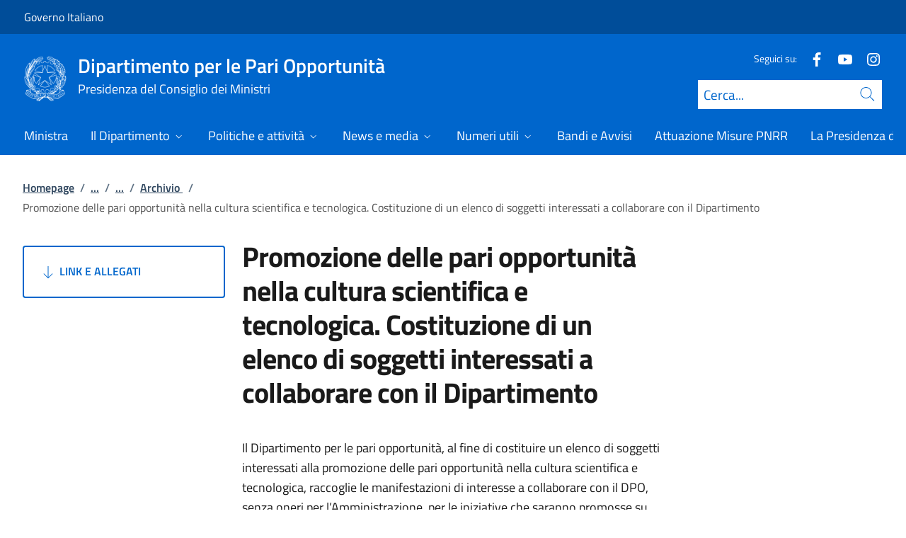

--- FILE ---
content_type: text/html; charset=utf-8
request_url: https://www.pariopportunita.gov.it/it/news-e-media/news/archivio/promozione-delle-pari-opportunita-nella-cultura-scientifica-e-tecnologica-costituzione-di-un-elenco/
body_size: 14117
content:



<!DOCTYPE html>
<html lang="it">
    <head>
        <title>Promozione delle pari opportunit&#xE0; nella cultura scientifica e tecnologica. Costituzione di un elenco di soggetti interessati a collaborare con il Dipartimento</title>
        <meta charset="utf-8">
        <meta http-equiv="x-ua-compatible" content="ie=edge">
        <meta name="viewport" content="width=device-width, initial-scale=1">
        <meta name="description" content="">
        <link rel="canonical" href="https://www.pariopportunita.gov.it/it/news-e-media/news/archivio/promozione-delle-pari-opportunita-nella-cultura-scientifica-e-tecnologica-costituzione-di-un-elenco/" />
        <meta property="og:type" content="article" />
        <meta property="og:url" content="https://www.pariopportunita.gov.it/it/news-e-media/news/archivio/promozione-delle-pari-opportunita-nella-cultura-scientifica-e-tecnologica-costituzione-di-un-elenco/" />
        <meta property="og:title" content="Promozione delle pari opportunit&#xE0; nella cultura scientifica e tecnologica. Costituzione di un elenco di soggetti interessati a collaborare con il Dipartimento" />
        <meta property="og:site_name" content="Dipartimento per le Pari Opportunit&#xE0;" />
        <meta property="og:updated_time" content="2025-06-06T11:37:08.277Z" />
        <meta name="twitter:card" content="summary" />
        <meta name="twitter:url" content="https://www.pariopportunita.gov.it/it/news-e-media/news/archivio/promozione-delle-pari-opportunita-nella-cultura-scientifica-e-tecnologica-costituzione-di-un-elenco/" />
        <meta name="twitter:title" content="Promozione delle pari opportunit&#xE0; nella cultura scientifica e tecnologica. Costituzione di un elenco di soggetti interessati a collaborare con il Dipartimento" />
            <link rel="icon" href="https://www.pariopportunita.gov.it/media/1190/favicon-96x96.png">
        
        <script src="/sb/registered-js-bundle.js.v639041368912489426"></script>
        <link href="/sb/registered-css-bundle.css.v639041368912489426" rel="stylesheet" />

            <!-- Matomo -->
            <script type="text/plain" data-cookiecategory="analytics">
                var _paq = window._paq = window._paq || [];
                /* tracker methods like "setCustomDimension" should be called before "trackPageView" */
                //_paq.push(["setCookieDomain", "*.www.dominio.it"]);
                //_paq.push(["setDomains", ["*.www.dominio.it"]]);
                _paq.push(['trackPageView']);
                _paq.push(['enableLinkTracking']);
                (function () {
                var u = "https://dmlws-analytics.sogei.it/piwik/";
                _paq.push(['setTrackerUrl', u + 'matomo.php']);
                _paq.push(['setSiteId', '76']);
                _paq.push(['addTracker', 'https://ingestion.webanalytics.italia.it/matomo.php', '41660']);
                var d = document, g = d.createElement('script'), s = d.getElementsByTagName('script')[0];
                g.type = 'text/javascript'; g.async = true; g.src = u + 'matomo.js'; s.parentNode.insertBefore(g, s);
                })();
            </script>
            <noscript><p><img src="https://dmlws-analytics.sogei.it/piwik/matomo.php?idsite=76&amp;rec=1" style="border:0;" alt="" /></p></noscript>
            <!-- End Matomo Code -->

    </head>

    <body>
         

<div class="skiplinks">
    <a class="visually-hidden-focusable" href="#main">Vai al contenuto</a>
    <a class="visually-hidden-focusable" href="#menu">Vai alla navigazione del sito</a>
</div>
         


<!-- PRIMO HEADER -->
<div class="it-header-slim-wrapper notprint" style="background-color:#004d99 !important">
    <div class="container-fluid px-0 px-lg-2 px-xl-3">
        <div class="col-12">
            <div class="it-header-slim-wrapper-content">
                <span class="d-flex">
                        <a class="d-lg-block navbar-brand" href="https://www.governo.it/" style="font-size: 1em">Governo Italiano</a>
                </span>
                

            </div>
        </div>
    </div>
</div>


<header class="it-header-wrapper position-sticky notprint" style="top:0;z-index:1040">
    <div class="it-nav-wrapper">
        <!-- SECONDO HEADER -->
        <div class="it-header-center-wrapper">
            <div class="container-fluid px-0 px-lg-2 px-xl-3">
                <div class="col-12">
                    <div class="it-header-center-content-wrapper">
                        <div class="it-brand-wrapper ms-2 ms-lg-0">
                            <a href="/it/">
                                <img src="/media/1037/logo.png" class="main-header-logo" alt="">
                                <img src="/media/1037/logo.png" class="mobile-header-logo" alt="">
                                <div class="it-brand-text" aria-label="Dipartimento per le Pari Opportunit&#xE0;" role="contentinfo">
                                        <div class="it-brand-title">Dipartimento per le Pari Opportunit&#xE0;</div>
                                        <div class="it-brand-tagline d-none d-md-block lh-lg" style="font-size: 18px;">Presidenza del Consiglio dei Ministri</div>

                                </div>
                            </a>
                        </div>
                        <div class="it-right-zone d-flex flex-column align-items-end">
                            <div class="it-socials d-flex mb-lg-3 mb-md-1">
                                

    <span>
        Seguici su:
    </span>
<ul class="">
        <li class="">
            <a class="" href="https://www.facebook.com/DipartimentoPariOpportunita/" aria-label="Facebook" target="_blank" title="Seguici su Facebook">
                <svg role="presentation" class="icon "><use href="/css/bootstrap-italia/svg/sprites.svg#it-facebook"></use></svg>
            </a>
        </li>
        <li class="">
            <a class="" href="https://www.youtube.com/channel/UC31kPl9605EIrlo8pRKLBvA" aria-label="Youtube" target="_blank" title="Seguici su Youtube">
                <svg role="presentation" class="icon "><use href="/css/bootstrap-italia/svg/sprites.svg#it-youtube"></use></svg>
            </a>
        </li>
        <li class="">
            <a class="" href="https://www.instagram.com/pariopportunita_gov/" aria-label="Instagram" target="_blank" title="Seguici su Instagram">
                <svg role="presentation" class="icon "><use href="/css/bootstrap-italia/svg/sprites.svg#it-instagram"></use></svg>
            </a>
        </li>

</ul>


                            </div>
                                <form id="search" action="/it/search/" method="GET" role="search">
                                    <div class="it-search-wrapper">
                                        <label for="searchInput" class="visually-hidden">Cerca</label>
                                        <input id="searchInput" oninput="enableSearch(this.id)" type="text" class="border-bottom-0 searchbar" placeholder="Cerca..." required name="cerca" id="closedMobileSearch" style="height:41px">
                                        <a class="search-link squared-icon searchbar a-disabled" aria-label="Cerca" href="#" role="button" onclick="document.getElementById('search').submit();" style="height:41px">
                                            <svg role="presentation" id="searchIcon" class="icon icon-blue">
                                                <use href="/css/bootstrap-italia/svg/sprites.svg#it-search"></use>
                                            </svg>
                                        </a>
                                        <svg role="presentation" id="closedSearchbarSvg" role="presentation" class="icon icon-sm icon-white" onclick="showSearchBar()">
                                            <use href="/css/bootstrap-italia/svg/sprites.svg#it-search"></use>
                                        </svg>

                                        <svg role="presentation" id="openedSearchbarSvg" role="presentation" class="d-none" onclick="showSearchBar()" xmlns="http://www.w3.org/2000/svg" xmlns:xlink="http://www.w3.org/1999/xlink" width="20px" height="20px" viewBox="0 0 20 20" version="1.1">
                                            <path style=" stroke:none;fill-rule:nonzero;fill:rgb(100%,100%,100%);fill-opacity:1;" d="M 10.945312 10 L 20 18.917969 L 18.917969 20 L 10 10.945312 L 1.082031 20 L 0 18.917969 L 9.054688 10 L 0 1.082031 L 1.082031 0 L 10 9.054688 L 18.917969 0 L 20 1.082031 Z M 10.945312 10 " />
                                        </svg>
                                    </div>
                                    <input type="submit" hidden />
                                </form>
                        </div>
                    </div>
                </div>
            </div>
        </div>

        <!-- TERZO HEADER -->
        <div class="it-header-navbar-wrapper">
            <div class="container-fluid px-0">
                <div class="col-12">
                    

<nav class="navbar navbar-expand-lg has-megamenu" aria-label="Menu principale">
    <button type="button" aria-label="Mostra/Nascondi menu" class="p-0 border-0 bg-transparent d-lg-none" aria-controls="menu" aria-expanded="false" data-bs-toggle="navbarcollapsible" data-bs-target="#navbar-E">
        <span>
            <svg role="presentation" role="img" aria-label="icona burger menu" class="icon icon-white"><use href="/css/bootstrap-italia/svg/sprites.svg#it-burger"></use></svg>
        </span>
    </button>
    <div class="navbar-collapsable" id="navbar-E">
        <div class="overlay fade"></div>
        <div class="close-div">
            <button type="button" aria-label="Chiudi il menu" class="btn close-menu">
                <span><svg role="presentation" role="img" class="icon"><use href="/css/bootstrap-italia/svg/sprites.svg#it-close-big"></use></svg></span>
            </button>
        </div>
        <div class="menu-wrapper justify-content-lg-between align-items-lg-baseline">
            <ul id="mainMenu" class="navbar-nav w-100 ">
                


            <li class="nav-item dropdown megamenu">
                <a href="/it/ministra/" class="nav-link dropdown-toggle px-lg-2 px-xl-3 lh-sm" >
                    <span>Ministra</span>
                </a>
            </li>
            <li class="nav-item dropdown megamenu">
                <a href="/it/dipartimento/" class="nav-link dropdown-toggle px-lg-2 px-xl-3 lh-sm"  type=button data-bs-toggle=dropdown aria-expanded=false aria-haspopup=true>
                    <span>Il Dipartimento</span>
                        <svg role="presentation" role="img" class="icon icon-xs ms-1" role="img" aria-label="Espandi"><use href="/css/bootstrap-italia/svg/sprites.svg#it-expand"></use></svg>
                </a>
                    <div class="dropdown-menu shadow-lg" role="region" aria-label="menu dropdown">
                        <div class="megamenu pb-5 pt-3 py-lg-0">
                            <div class="row">
                                <div class="col-12">
                                    
                                    <div class="row">
                                                <div class="col-lg-3">
                                                    <div class="link-list-wrapper">
                                                        <ul class="link-list mb-3 mb-lg-0 arrowlinks">
                                                            <li>
                                                                <a class="list-item dropdown-item align-items-start" href="/it/dipartimento/competenze/">
                                                                    <span class="fw-semibold">Competenze</span>
                                                                </a>
                                                            </li>
                                                        </ul>
                                                    </div>
                                                </div>
                                                <div class="col-lg-3">
                                                    <div class="link-list-wrapper">
                                                        <ul class="link-list mb-3 mb-lg-0 arrowlinks">
                                                            <li>
                                                                <a class="list-item dropdown-item align-items-start" href="/it/dipartimento/organizzazione/">
                                                                    <span class="fw-semibold">Organizzazione</span>
                                                                </a>
                                                            </li>
                                                        </ul>
                                                    </div>
                                                </div>
                                                <div class="col-lg-3">
                                                    <div class="link-list-wrapper">
                                                        <ul class="link-list mb-3 mb-lg-0 arrowlinks">
                                                            <li>
                                                                <a class="list-item dropdown-item align-items-start" href="/it/dipartimento/contatti/">
                                                                    <span class="fw-semibold">Contatti</span>
                                                                </a>
                                                            </li>
                                                        </ul>
                                                    </div>
                                                </div>
                                    </div>
                                </div>
                            </div>
                        </div>
                    </div>
            </li>
            <li class="nav-item dropdown megamenu">
                <a href="/it/politiche-e-attivita/" class="nav-link dropdown-toggle px-lg-2 px-xl-3 lh-sm"  type=button data-bs-toggle=dropdown aria-expanded=false aria-haspopup=true>
                    <span>Politiche e attivit&#xE0;</span>
                        <svg role="presentation" role="img" class="icon icon-xs ms-1" role="img" aria-label="Espandi"><use href="/css/bootstrap-italia/svg/sprites.svg#it-expand"></use></svg>
                </a>
                    <div class="dropdown-menu shadow-lg" role="region" aria-label="menu dropdown">
                        <div class="megamenu pb-5 pt-3 py-lg-0">
                            <div class="row">
                                <div class="col-12">
                                    
                                    <div class="row">
                                                <div class="col-lg-3">
                                                    <div class="link-list-wrapper">
                                                        <ul class="link-list mb-3 mb-lg-0 arrowlinks">
                                                            <li>
                                                                <a class="list-item dropdown-item align-items-start" href="/it/politiche-e-attivita/parita-di-genere-ed-empowerment-femminile/">
                                                                    <span class="fw-semibold">Parit&#xE0; di genere ed empowerment femminile </span>
                                                                </a>
                                                            </li>
                                                        </ul>
                                                    </div>
                                                </div>
                                                <div class="col-lg-3">
                                                    <div class="link-list-wrapper">
                                                        <ul class="link-list mb-3 mb-lg-0 arrowlinks">
                                                            <li>
                                                                <a class="list-item dropdown-item align-items-start" href="/it/politiche-e-attivita/violenza-di-genere/">
                                                                    <span class="fw-semibold">Violenza di genere</span>
                                                                </a>
                                                            </li>
                                                        </ul>
                                                    </div>
                                                </div>
                                                <div class="col-lg-3">
                                                    <div class="link-list-wrapper">
                                                        <ul class="link-list mb-3 mb-lg-0 arrowlinks">
                                                            <li>
                                                                <a class="list-item dropdown-item align-items-start" href="/it/politiche-e-attivita/tratta-degli-esseri-umani-e-grave-sfruttamento/">
                                                                    <span class="fw-semibold">Tratta degli esseri umani e grave sfruttamento</span>
                                                                </a>
                                                            </li>
                                                        </ul>
                                                    </div>
                                                </div>
                                                <div class="col-lg-3">
                                                    <div class="link-list-wrapper">
                                                        <ul class="link-list mb-3 mb-lg-0 arrowlinks">
                                                            <li>
                                                                <a class="list-item dropdown-item align-items-start" href="/it/politiche-e-attivita/mutilazioni-genitali-femminili-e-matrimoni-forzati/">
                                                                    <span class="fw-semibold">Mutilazioni genitali femminili e matrimoni forzati</span>
                                                                </a>
                                                            </li>
                                                        </ul>
                                                    </div>
                                                </div>
                                                <div class="col-lg-3">
                                                    <div class="link-list-wrapper">
                                                        <ul class="link-list mb-3 mb-lg-0 arrowlinks">
                                                            <li>
                                                                <a class="list-item dropdown-item align-items-start" href="/it/politiche-e-attivita/attivita-internazionali-ed-europee/">
                                                                    <span class="fw-semibold">Attivit&#xE0; internazionali ed europee </span>
                                                                </a>
                                                            </li>
                                                        </ul>
                                                    </div>
                                                </div>
                                                <div class="col-lg-3">
                                                    <div class="link-list-wrapper">
                                                        <ul class="link-list mb-3 mb-lg-0 arrowlinks">
                                                            <li>
                                                                <a class="list-item dropdown-item align-items-start" href="/it/dipartimento/organizzazione/ufficio-per-la-promozione-della-parita-di-trattamento-e-la-rimozione-delle-discriminazioni-fondate-sulla-razza-e-sullorigine-etnica/">
                                                                    <span class="fw-semibold">Politiche contro le discriminazioni</span>
                                                                </a>
                                                            </li>
                                                        </ul>
                                                    </div>
                                                </div>
                                                <div class="col-lg-3">
                                                    <div class="link-list-wrapper">
                                                        <ul class="link-list mb-3 mb-lg-0 arrowlinks">
                                                            <li>
                                                                <a class="list-item dropdown-item align-items-start" href="/it/politiche-e-attivita/riqualificazione-sociale-e-culturale-delle-aree-urbane-degradate/">
                                                                    <span class="fw-semibold">Riqualificazione sociale e culturale delle aree urbane degradate </span>
                                                                </a>
                                                            </li>
                                                        </ul>
                                                    </div>
                                                </div>
                                                <div class="col-lg-3">
                                                    <div class="link-list-wrapper">
                                                        <ul class="link-list mb-3 mb-lg-0 arrowlinks">
                                                            <li>
                                                                <a class="list-item dropdown-item align-items-start" href="/it/attuazione-misure-pnrr/pnrr-e-parita-di-genere/">
                                                                    <span class="fw-semibold">La certificazione della parit&#xE0; di genere - PNRR</span>
                                                                </a>
                                                            </li>
                                                        </ul>
                                                    </div>
                                                </div>
                                    </div>
                                </div>
                            </div>
                        </div>
                    </div>
            </li>
            <li class="nav-item dropdown megamenu">
                <a href="/it/news-e-media/" class="nav-link dropdown-toggle px-lg-2 px-xl-3 lh-sm"  type=button data-bs-toggle=dropdown aria-expanded=false aria-haspopup=true>
                    <span>News e media</span>
                        <svg role="presentation" role="img" class="icon icon-xs ms-1" role="img" aria-label="Espandi"><use href="/css/bootstrap-italia/svg/sprites.svg#it-expand"></use></svg>
                </a>
                    <div class="dropdown-menu shadow-lg" role="region" aria-label="menu dropdown">
                        <div class="megamenu pb-5 pt-3 py-lg-0">
                            <div class="row">
                                <div class="col-12">
                                    
                                    <div class="row">
                                                <div class="col-lg-3">
                                                    <div class="link-list-wrapper">
                                                        <ul class="link-list mb-3 mb-lg-0 arrowlinks">
                                                            <li>
                                                                <a class="list-item dropdown-item align-items-start" href="/it/news-e-media/news/">
                                                                    <span class="fw-semibold">News</span>
                                                                </a>
                                                            </li>
                                                        </ul>
                                                    </div>
                                                </div>
                                                <div class="col-lg-3">
                                                    <div class="link-list-wrapper">
                                                        <ul class="link-list mb-3 mb-lg-0 arrowlinks">
                                                            <li>
                                                                <a class="list-item dropdown-item align-items-start" href="/it/news-e-media/media-e-campagne/">
                                                                    <span class="fw-semibold">Media e campagne</span>
                                                                </a>
                                                            </li>
                                                        </ul>
                                                    </div>
                                                </div>
                                    </div>
                                </div>
                            </div>
                        </div>
                    </div>
            </li>
            <li class="nav-item dropdown megamenu">
                <a href="/it/numeri-utili/" class="nav-link dropdown-toggle px-lg-2 px-xl-3 lh-sm"  type=button data-bs-toggle=dropdown aria-expanded=false aria-haspopup=true>
                    <span>Numeri utili</span>
                        <svg role="presentation" role="img" class="icon icon-xs ms-1" role="img" aria-label="Espandi"><use href="/css/bootstrap-italia/svg/sprites.svg#it-expand"></use></svg>
                </a>
                    <div class="dropdown-menu shadow-lg" role="region" aria-label="menu dropdown">
                        <div class="megamenu pb-5 pt-3 py-lg-0">
                            <div class="row">
                                <div class="col-12">
                                    
                                    <div class="row">
                                                <div class="col-lg-3">
                                                    <div class="link-list-wrapper">
                                                        <ul class="link-list mb-3 mb-lg-0 arrowlinks">
                                                            <li>
                                                                <a class="list-item dropdown-item align-items-start" href="/it/numeri-utili/1522-numero-antiviolenza-e-antistalking/">
                                                                    <span class="fw-semibold">1522 -  Numero Antiviolenza e Antistalking</span>
                                                                </a>
                                                            </li>
                                                        </ul>
                                                    </div>
                                                </div>
                                                <div class="col-lg-3">
                                                    <div class="link-list-wrapper">
                                                        <ul class="link-list mb-3 mb-lg-0 arrowlinks">
                                                            <li>
                                                                <a class="list-item dropdown-item align-items-start" href="/it/numeri-utili/800-290-290-numero-verde-antitratta/">
                                                                    <span class="fw-semibold">800 290 290 - Numero Verde Antitratta</span>
                                                                </a>
                                                            </li>
                                                        </ul>
                                                    </div>
                                                </div>
                                                <div class="col-lg-3">
                                                    <div class="link-list-wrapper">
                                                        <ul class="link-list mb-3 mb-lg-0 arrowlinks">
                                                            <li>
                                                                <a class="list-item dropdown-item align-items-start" href="/it/numeri-utili/800-90-10-10-numero-verde-antidiscriminazione/">
                                                                    <span class="fw-semibold">800 90 10 10 - Numero Verde Antidiscriminazione</span>
                                                                </a>
                                                            </li>
                                                        </ul>
                                                    </div>
                                                </div>
                                    </div>
                                </div>
                            </div>
                        </div>
                    </div>
            </li>
            <li class="nav-item dropdown megamenu">
                <a href="https://www.pariopportunita.gov.it/it/news-e-media/news/?c=39da032a-22db-4b74-a6d1-47169edb48f1" class="nav-link dropdown-toggle px-lg-2 px-xl-3 lh-sm" >
                    <span>Bandi e Avvisi</span>
                </a>
            </li>
            <li class="nav-item dropdown megamenu">
                <a href="/it/attuazione-misure-pnrr/" class="nav-link dropdown-toggle px-lg-2 px-xl-3 lh-sm" >
                    <span>Attuazione Misure PNRR</span>
                </a>
            </li>
            <li class="nav-item dropdown megamenu">
                <a href="/it/presidenza-del-g7-2024/" class="nav-link dropdown-toggle px-lg-2 px-xl-3 lh-sm" >
                    <span>La Presidenza del G7 2024</span>
                </a>
            </li>

            </ul>
        </div>
    </div>
</nav>
                </div>
            </div>
        </div>
    </div>
        <form id="search-mobile" action="/it/search/" method="GET">
            <div id="searchbarMobileContainer" class="d-flex container-fluid bg-primary border-bottom-0 padding-search-mobile pt-1 pb-2 d-none">
                <label for="openedMobileSearch" class="visually-hidden">Cerca</label>
                <input oninput="enableSearch(this.id)" name="cerca" id="openedMobileSearch" class="border-bottom-0 bg-white" type="search" placeholder="Cerca">
                <a class="search-link squared-icon-mobile bg-white a-disabled" aria-label="Cerca" href="#" onclick="document.getElementById('search-mobile').submit();">
                    <svg role="presentation" id="searchIconMobile" class="icon icon-sm icon-blue">
                        <use href="/css/bootstrap-italia/svg/sprites.svg#it-search"></use>
                    </svg>
                </a>
            </div>
            <input type="submit" hidden />
        </form>
</header>
<div class="it-header-center-wrapper bg-white d-none printvisible">
    <div class="container-fluid px-0 px-lg-2 px-xl-3">
        <div class="row">
            <div class="col-12">
                <div class="it-header-center-content-wrapper">
                    <div class="it-brand-wrapper">
                        <a href="/it/">
                            <img class="print-logo icon " alt="">
                            <div class="it-brand-text">
                                <div class="it-brand-title text-primary">Dipartimento per le Pari Opportunit&#xE0;</div>
                                    <div class="it-brand-tagline d-none d-md-block text-primary" style="line-height:2em">Presidenza del Consiglio dei Ministri</div>

                            </div>
                        </a>
                    </div>
                </div>
            </div>
        </div>
    </div>
</div>

<script>

    function showSearchBar() {
        $("#searchbarMobileContainer").toggleClass("d-none");
        $("#closedSearchbarSvg").toggleClass("d-none");
        $("#openedSearchbarSvg").toggleClass("d-none");
    }

    function enableSearch(id) {
        let tagId = "#" + id;
        let selector = $(`${tagId}`);

        if (selector.val() != "") {
            $(`${tagId} + a`).removeClass("a-disabled")
        }
        else {
            $(`${tagId} + a`).addClass("a-disabled")
        }
    }

    $(document).ready(function () {
        if (window.innerWidth > 768)
            enableSearch("searchInput");
        else
            enableSearch("openedMobileSearch");
    });

</script>
    

        <div id="main">
            

<div class="mx-3 mx-lg-4 px-lg-1 px-1 px-xl-2">
    <div class="col-md-12">
        

<div class="container-xxxl">

<nav class="breadcrumb-container" role="navigation">
        <ol class="breadcrumb mt-4 mb-4">
                    <li class="breadcrumb-item"><a href="/it/" aria-label="Vai alla pagina:: Homepage">Homepage</a><span class="separator">/</span></li>
                    <li class="breadcrumb-item">
                        <a href="/it/news-e-media/" class="breadcrumb-expander" data-name="News e media">...</a><span class="separator">/</span>
                    </li>
                    <li class="breadcrumb-item">
                        <a href="/it/news-e-media/news/" class="breadcrumb-expander" data-name="News">...</a><span class="separator">/</span>
                    </li>
                    <li class="breadcrumb-item"><a href="/it/news-e-media/news/archivio/?tab=fc197cd2-e53f-48dd-9677-e42bd83b0e7e" aria-label="Vai alla pagina:: Archivio ">Archivio </a><span class="separator">/</span></li>
            <li class="breadcrumb-item active" aria-current="page">Promozione delle pari opportunit&#xE0; nella cultura scientifica e tecnologica. Costituzione di un elenco di soggetti interessati a collaborare con il Dipartimento</li>
        </ol>
    </nav>
</div>



    </div>
    <div class="row">
        <div class="col-md-3">
            <div class="inThisPageContainer">
                


<script>
    function setOffsetGapDiv() {
        let windowWidth = $(window).width();
        let offsetGap = 0;

        if (windowWidth < 992)
            offsetGap = 100;
        else
            offsetGap = 210;

        return offsetGap;
    }

    function changeScrollPadding(navscroll) {
        let windowWidth = $(window).width();

        if (windowWidth < 992)
            navscroll.setScrollPadding(setOffsetGapDiv());
        else
            navscroll.setScrollPadding(setOffsetGapDiv());
    }

    function scrollToDiv(idDiv) {
        let selector = "#" + idDiv;
        let offset = $(selector).offset();
        let scrollto = offset.top - setOffsetGapDiv();
        window.scrollTo({
            top: scrollto + 20,
            behavior: 'smooth'
        });
    }

    $(document).ready(function () {
        var navscrollElement = document.querySelector('#sideNavLinks');
        var navscroll = new bootstrap.NavScroll(navscrollElement);

        changeScrollPadding(navscroll);

        //#region codice necessario solo per debug
        $(window).on("resize", function () {
            changeScrollPadding(navscroll);
        });
        //#endregion
    });
</script>
                    <a href="#usefulLinks" type="button" class="btn btn-outline-primary w-100 py-4 text-start linkGoDown mt-2 text-uppercase">
                        <svg role="presentation" class="icon icon-sm icon-primary right"><use href="/css/bootstrap-italia/svg/sprites.svg#it-arrow-down"></use></svg>
                        Link e Allegati
                    </a>
            </div>
        </div>
        <div class="col-md-6 md-max-width-700">
            <div>
                <h1 class="word-break">
                    Promozione delle pari opportunit&#xE0; nella cultura scientifica e tecnologica. Costituzione di un elenco di soggetti interessati a collaborare con il Dipartimento
                </h1>
                <div class="d-flex mt-3">
                </div>

            </div>
            <div class="row my-4">
                <div id="main-page" class="col-md-12 it-page-sections-container word-break">

<p>Il Dipartimento per le pari opportunità, al fine di costituire un elenco di soggetti interessati alla promozione delle pari opportunità nella cultura scientifica e tecnologica, raccoglie le manifestazioni di interesse a collaborare con il DPO, senza oneri per l’Amministrazione, per le iniziative che saranno promosse su tutto il territorio nazionale.</p>
<p>Gli enti pubblici e privati – comprese Università e enti di ricerca, associazioni, imprese e fondazioni – interessati potranno rispondere al presente Avviso tramite il modello allegato.</p>                </div>
            </div>
        </div>
        <div class="col-md-3">
            <div class="">
                



<script type="text/javascript">
    function Copy() {
        var copyText = "https://www.pariopportunita.gov.it/it/news-e-media/news/archivio/promozione-delle-pari-opportunita-nella-cultura-scientifica-e-tecnologica-costituzione-di-un-elenco/";
        navigator.clipboard.writeText(copyText);
    }
</script>



            </div>
        </div>

    </div>
</div>


    <div id="usefulLinks" style="background-color:#f3f7fc;" class="scrolling-margin">
        <div class="mx-2 my-4 my-xl-5 px-2 mx-xl-3 px-xl-3 mx-lg-3 px-lg-2 pb-5">
            <span class="text-black fw-bold pt-4 fs-4 d-block">
                Link e Allegati
            </span>

                <div class="row">
                        <div class="col-md-3 pb-4">
                            <div class="bg-darkblue my-3 h-100 text-break">
                                <div class="card-body p-4 d-flex flex-column justify-content-between h-100">
                                    <span class="text-light fs-5 me-4 lh-base d-block fw-semibold">
                                        Avviso di manifestazione di interesse
                                    </span>
                                        <a class="text-decoration-none underlinedLink" href="/media/1591/511avv-1.pdf" target=&#x27;_blank&#x27; aria-label="Download Avviso di manifestazione di interesse" title="Download Avviso di manifestazione di interesse">
                                            <div class="text-light fw-semibold fs-6">
                                                <div class="card-title d-flex">
                                                        <svg role="presentation" class="icon icon-sm icon-white me-1">
                                                            <use href="/css/bootstrap-italia/svg/sprites.svg#it-download"></use>
                                                        </svg>
                                                        <span>SCARICA</span>
                                                </div>
                                            </div>
                                        </a>

                                </div>
                            </div>
                        </div>
                        <div class="col-md-3 pb-4">
                            <div class="bg-darkblue my-3 h-100 text-break">
                                <div class="card-body p-4 d-flex flex-column justify-content-between h-100">
                                    <span class="text-light fs-5 me-4 lh-base d-block fw-semibold">
                                        Modulo per la manifestazione di interesse
                                    </span>
                                        <a class="text-decoration-none underlinedLink" href="/media/1592/512-modulo-manifestazione-interesse-stem.pdf" target=&#x27;_blank&#x27; aria-label="Download Modulo per la manifestazione di interesse" title="Download Modulo per la manifestazione di interesse">
                                            <div class="text-light fw-semibold fs-6">
                                                <div class="card-title d-flex">
                                                        <svg role="presentation" class="icon icon-sm icon-white me-1">
                                                            <use href="/css/bootstrap-italia/svg/sprites.svg#it-download"></use>
                                                        </svg>
                                                        <span>SCARICA</span>
                                                </div>
                                            </div>
                                        </a>

                                </div>
                            </div>
                        </div>
                        <div class="col-md-3 pb-4">
                            <div class="bg-darkblue my-3 h-100 text-break">
                                <div class="card-body p-4 d-flex flex-column justify-content-between h-100">
                                    <span class="text-light fs-5 me-4 lh-base d-block fw-semibold">
                                        Elenco degli enti partner (Aggiornato al 10/07/2017)
                                    </span>
                                        <a class="text-decoration-none underlinedLink" href="/media/1593/513-modulo-manifestazione.docx" target=&#x27;_blank&#x27; aria-label="Download Elenco degli enti partner (Aggiornato al 10/07/2017)" title="Download Elenco degli enti partner (Aggiornato al 10/07/2017)">
                                            <div class="text-light fw-semibold fs-6">
                                                <div class="card-title d-flex">
                                                        <svg role="presentation" class="icon icon-sm icon-white me-1">
                                                            <use href="/css/bootstrap-italia/svg/sprites.svg#it-download"></use>
                                                        </svg>
                                                        <span>SCARICA</span>
                                                </div>
                                            </div>
                                        </a>

                                </div>
                            </div>
                        </div>
                </div>
        </div>
    </div>


<script>
    $("#main-page h2").addClass("it-page-section");

    $('#main-page a').each(function(){
        let id = $(this).attr('href');

        if (id && id.startsWith('#')) {
            id = id.substring(1);
            $(this).attr('onclick', `scrollToDiv('${id}')`);
            $(this).removeAttr('href');
            $(this).addClass('btn-link');
            $(this).css('cursor', 'pointer');
        }
    });

    $(".overflow-md-x:has(> table:not(.table-responsive))").addClass("table-responsive");
</script>
        </div>
        
<footer class="it-footer notprint">
    <div class="it-footer-main bg-dark" style="background-color:#003366 !important">
        <div class="container-fluid">
            <div class="row">
                <section>
                    <div class="row clearfix">
                        <div class="col-sm-12">
                            <div class="it-brand-wrapper pb-0">
                                <a href="/it/" data-focus-mouse="false">
                                        <img src="/media/1037/logo.png" class="icon" alt="Logo.png" />
                                    <div>
                                        <span class="footer-it-brand-title">Dipartimento per le Pari Opportunit&#xE0;</span>
                                            <div class="it-brand-tagline d-none d-md-block lh-lg" style="font-size: 18px;">Presidenza del Consiglio dei Ministri</div>
                                    </div>

                                </a>
                            </div>
                        </div>
                    </div>
                </section>
                    <section class="py-4 border-secondary border-bottom">
                        <div class="row">


                                            <div class="col-xl-3 col-lg-6 pb-2">
                                                    <span class="fs-5 pb-3 d-block text-uppercase fw-semibold" role="heading">Sede</span>

                                                    <div class="contactBoxTextFooter">
                                                        <p>Largo Chigi, 19</p>
<p>00187 Roma - Italia</p>
                                                    </div>
                                            </div>
                                            <div class="col-xl-3 col-lg-6 pb-2">
                                                    <span class="fs-5 pb-3 d-block text-uppercase fw-semibold" role="heading">Recapiti telefonici</span>

                                                    <div class="contactBoxTextFooter">
                                                        <p>URP: 06 6779 2612<br>&nbsp; &nbsp; &nbsp; &nbsp; &nbsp; 06 6779 2615</p>
                                                    </div>
                                            </div>
                                            <div class="col-xl-3 col-lg-6 pb-2">
                                                    <span class="fs-5 pb-3 d-block text-uppercase fw-semibold" role="heading">Indirizzi di posta elettronica</span>

                                                    <div class="contactBoxTextFooter">
                                                        <p>E-Mail: segreteria.pariop@governo.it <br>PEC: pariopportunita@mailbox.governo.it</p>
                                                    </div>
                                            </div>
                                            <div class="col-xl-3 col-lg-6 pb-2">
                                                <span class="fs-5 pb-3 d-block text-uppercase fw-semibold" role="heading">Seguici su</span>
                                                

<ul class="list-inline text-left social">
        <li class="list-inline-item">
            <a class="ps-0 p-2 text-white" href="https://www.facebook.com/DipartimentoPariOpportunita/" aria-label="Facebook" target="_blank" title="Seguici su Facebook">
                <svg role="presentation" class="icon icon-sm icon-white align-top"><use href="/css/bootstrap-italia/svg/sprites.svg#it-facebook"></use></svg>
            </a>
        </li>
        <li class="list-inline-item">
            <a class="ps-0 p-2 text-white" href="https://www.youtube.com/channel/UC31kPl9605EIrlo8pRKLBvA" aria-label="Youtube" target="_blank" title="Seguici su Youtube">
                <svg role="presentation" class="icon icon-sm icon-white align-top"><use href="/css/bootstrap-italia/svg/sprites.svg#it-youtube"></use></svg>
            </a>
        </li>
        <li class="list-inline-item">
            <a class="ps-0 p-2 text-white" href="https://www.instagram.com/pariopportunita_gov/" aria-label="Instagram" target="_blank" title="Seguici su Instagram">
                <svg role="presentation" class="icon icon-sm icon-white align-top"><use href="/css/bootstrap-italia/svg/sprites.svg#it-instagram"></use></svg>
            </a>
        </li>

</ul>


                                            </div>
                        </div>
                    </section>
            </div>
        </div>
    </div>
        <div class="it-footer-small-prints clearfix ">
            <div class="container-fluid ">

                <ul class="it-footer-small-prints-list list-inline mb-0 d-flex flex-column flex-md-row ">
                        <li>
                                    <a class="list-item text-decoration-underline" href="/it/contatti/"><span class="text-white">Contatti</span></a>
                        </li>
                        <li>
                                    <a class="list-item text-decoration-underline" href="https://presidenza.governo.it/AmministrazioneTrasparente/Organizzazione/ArticolazioneUffici/Dipartimenti/DPO.html"><span class="text-white">Amministrazione Trasparente</span></a>
                        </li>
                        <li>
                                    <a class="list-item text-decoration-underline" href="/it/privacy/"><span class="text-white">Privacy</span></a>
                        </li>
                        <li>
                                    <a class="list-item text-decoration-underline" href="https://form.agid.gov.it/view/c2197fd0-93da-11f0-a480-01dde6adf1ef"><span class="text-white">Dichiarazione di accessibilit&#xE0;</span></a>
                        </li>
                        <li>
                                    <a class="list-item text-decoration-underline" href="/it/accesso-civico/"><span class="text-white">Accesso Civico</span></a>
                        </li>
                        <li>
                                    <a class="list-item text-decoration-underline" role="button" href="" data-cc="c-settings"><span class="text-white">Preferenze cookie</span></a>
                        </li>
                </ul>

            </div>
        </div>
</footer>
        
<div class="d-flex align-items-center notprint">
    <a href="#" aria-hidden="true" tabindex="-1" data-bs-toggle="backtotop" aria-label="torna in cima" class="back-to-top shadow" style="z-index: 9999; bottom: 65px;">
        <svg role="presentation" class="icon icon-light"><use href="/css/bootstrap-italia/svg/sprites.svg#it-arrow-up"></use></svg>
    </a>
</div>

        
    </body>
</html>



<script>

    window.addEventListener('load', function () {

        // obtain plugin
        const cc = initCookieConsent();
        const ifm = iframemanager();
        
        ifm.run({
            currLang: document.documentElement.getAttribute('lang'),
            showBtn: false,
            services: {

                            youtube: {
                            embedUrl: '{data-id}',
                            thumbnailUrl: function (id, setThumbnail) {
                                var video_id;
                                var regExp = /^.*(youtu\.be\/|v\/|u\/\w\/|embed\/|watch\?v=|\&v=)([^#\&\?]*).*/;
                                var match = id.match(regExp);
                                if (match && match[2].length == 11) {
                                    video_id = match[2];
                                } else {
                                    //error
                                }
                                var url = "https://i3.ytimg.com/vi/" + video_id + "/hqdefault.jpg";
                                setThumbnail(url);
                            },

                            iframe: {
                                allow: 'accelerometer; encrypted-media; gyroscope; picture-in-picture; fullscreen;',
                            },
                            cookie: {
                                name: 'cc_youtube'
                            },
                            languages: {
                                it: {
                                    notice: 'Questo video incorporato via YouTube utilizza cookie di terze parti ed è attualmente disabilitato. È possibile attivarne il funzionamento tramite le <a data-cc="c-settings" role="button">preferenze cookie</a> del sito',
                                    loadBtn: 'Carica il video',
                                    loadAllBtn: 'Non chiedere nuovamente'
                                },
                                en: {
                        notice: 'This video embedded via YouTube uses third party cookies and is currently disabled. It is possible to view it through the <a data-cc="c-settings" role="button">cookie preferences</a>',
                                    loadBtn: 'Load video',
                                    loadAllBtn: 'Don\'t ask again'
                                }
                            }
                        },
                    
                            facebookservice: {
                            embedUrl: '{data-id}',
                            thumbnailUrl: "/css/img/Banned.jpg",
                            iframe: {
                                allow: 'accelerometer; encrypted-media; gyroscope; picture-in-picture; fullscreen;',
                            },
                            cookie: {
                                name: 'cc_facebookservice'
                            },
                            languages: {
                                it: {
                        notice: 'Questo post\video incorporato via Facebook utilizza cookie di terze parti ed è attualmente disabilitato. È possibile attivarne il funzionamento tramite le <a data-cc="c-settings" role="button">preferenze cookie</a> del sito',
                                    loadBtn: 'Carica il video',
                                    loadAllBtn: 'Non chiedere nuovamente'
                                },
                                en: {
                        notice: 'This post\video embedded via Facebook uses third party cookies and is currently disabled. It is possible to view it through the <a data-cc="c-settings" role="button">cookie preferences</a>',
                                    loadBtn: 'Load video',
                                    loadAllBtn: 'Don\'t ask again'
                                }
                            }
                        },
                    
                            genericservice: {
                            embedUrl: '{data-id}',
                            thumbnailUrl: "/css/img/Banned.jpg",
                            iframe: {
                                allow: 'accelerometer; encrypted-media; gyroscope; picture-in-picture; fullscreen;',
                            },
                            cookie: {
                                name: 'cc_servizio'
                            },
                            languages: {
                                it: {
                        notice: 'Questo contenuto utilizza cookie di terze parti ed è attualmente disabilitato. È possibile attivarne il funzionamento tramite le <a data-cc="c-settings" role="button">preferenze cookie</a> del sito',
                                    loadBtn: 'Carica il video',
                                    loadAllBtn: 'Non chiedere nuovamente'
                                },
                                en: {
                        notice: 'This content embedded uses third party cookies and is currently disabled. It is possible to view it through the <a data-cc="c-settings" role="button">cookie preferences</a>',
                                    loadBtn: 'Load video',
                                    loadAllBtn: 'Don\'t ask again'
                                }
                            }
                        },
                                }
        });

        cc.run({
            current_lang: document.documentElement.getAttribute('lang'),
            autoclear_cookies: true,
            page_scripts: true,
            // mode: 'opt-in'                          // default: 'opt-in'; value: 'opt-in' or 'opt-out'
            // delay: 0,                               // default: 0
            // auto_language: null                     // default: null; could also be 'browser' or 'document'
            // autorun: true,                          // default: true
            // force_consent: false,                   // default: false
            hide_from_bots: true,                  // default: false
            // remove_cookie_tables: false             // default: false
            // cookie_name: 'cc_cookie',               // default: 'cc_cookie'
            // cookie_expiration: 182,                 // default: 182 (days)
            // cookie_necessary_only_expiration: 182   // default: disabled
            // cookie_domain: location.hostname,       // default: current domain
            // cookie_path: '/',                       // default: root
            // cookie_same_site: 'Lax',                // default: 'Lax'
            // use_rfc_cookie: false,                  // default: false
            // revision: 0,                            // default: 0

            gui_options: {
                consent_modal: {
                    layout: 'bar', // box,cloud,bar
                    position: 'top left', // bottom,middle,top + left,right,center
                    transition: 'slide' // zoom,slide
                },
                settings_modal: {
                    layout: 'bar', // box,bar
                    position: 'left', // right,left (available only if bar layout selected)
                    transition: 'slide' // zoom,slide
                }
            },

            onFirstAction: function (user_preferences, cookie) {
                // callback triggered only once
            },

            onAccept: function (cookie) {

                if (cc.allowedCategory('cc-youtube') && true) {
                    ifm.acceptService('youtube');
                }
                if (cc.allowedCategory('cc-facebookservice') && true) {
                    ifm.acceptService('facebookservice');
                }
                if (cc.allowedCategory('cc-vimeo') && false) {
                    ifm.acceptService('vimeo');
                }
                if (cc.allowedCategory('cc-googlemaps') && false) {
                    ifm.acceptService('googlemaps');
                }
                if (cc.allowedCategory('cc-powerbi') && false) {
                    ifm.acceptService('powerbi');
                }
                if (cc.allowedCategory('cc-servizio') && true) {
                    ifm.acceptService('genericservice');
                }
            },

            onChange: function (cookie, changed_preferences) {

                if (!cc.allowedCategory('cc-youtube')) {
                    ifm.rejectService('youtube');
                }
                else {
                    ifm.acceptService('youtube');
                    document.querySelectorAll("div[data-service='youtube']").forEach(function (item) {
                        item.classList.add("accepted");
                    });
                    
                }
                if (!cc.allowedCategory('cc-facebookservice')) {
                    ifm.rejectService('facebookservice');
                }
                else {
                    ifm.acceptService('facebookservice');
                }
                if (!cc.allowedCategory('cc-vimeo')) {
                    ifm.rejectService('vimeo');
                }
                else {
                    ifm.acceptService('vimeo');
                }
                if (!cc.allowedCategory('cc-googlemaps')) {
                    ifm.rejectService('googlemaps');
                }
                else {
                    ifm.acceptService('googlemaps');
                }
                if (!cc.allowedCategory('cc-powerbi')) {
                    ifm.rejectService('powerbi');
                }
                else {
                    ifm.acceptService('powerbi');
                }
                if (!cc.allowedCategory('cc-servizio')) {
                    ifm.rejectService('genericservice');
                }
                else {
                    ifm.acceptService('genericservice');
                }
            },

            languages: {
                'it': {
                    consent_modal: {
                        title: '',
                        description: '<p class="u-color-white u-text-r-xs u-lineHeight-m u-padding-r-bottom"><p>Questo sito utilizza cookie tecnici e di terze parti.<br>Puoi liberamente prestare, rifiutare o revocare il tuo consenso, in qualsiasi momento, accedendo al pannello delle preferenze cookie, raggiungibile dal footer.<br>Per saperne di più consulta le note legali.</p><button type="button" data-cc="c-settings" class="cc-link" arial-label="Impostazioni cookie">Vai alle preferenze cookie</button></p>',
                        primary_btn: {
                            text: 'ACCETTA TUTTI',
                            role: 'accept_all' // 'accept_selected' or 'accept_all'
                        },
                        secondary_btn: {
                            text: 'RIFIUTA TUTTI',
                            role: 'accept_necessary' // 'settings' or 'accept_necessary'
                        }
                    },
                    settings_modal: {
                        title: 'Preferenze cookie',
                        save_settings_btn: 'Salva le impostazioni',
                        accept_all_btn: 'ACCETTA TUTTI',
                        reject_all_btn: 'RIFIUTA TUTTI',
                        close_btn_label: 'Chiudi',
                        cookie_table_headers: [{
                            col1: 'Name'
                        },
                        {
                            col2: 'Domain'
                        },
                        {
                            col3: 'Expiration'
                        },
                        {
                            col4: 'Description'
                        }
                        ],
                        blocks: [{
                            title: '',
                            description: '<p class="u-color-white u-text-r-xs u-lineHeight-m u-padding-r-bottom"><p>Questo sito utilizza cookie tecnici e di terze parti.<br>Puoi liberamente prestare, rifiutare o revocare il tuo consenso, in qualsiasi momento, accedendo al pannello delle preferenze cookie, raggiungibile dal footer.<br>Per saperne di più consulta le note legali.</p>'
                        }, {
                            title: 'Cookie tecnici necessari',
                            description: 'Cookie tecnici necessari per il funzionamento del sito',
                            toggle: {
                                value: 'necessary',
                                enabled: true,
                                readonly: true // cookie categories with readonly=true are all treated as "necessary cookies"
                            }
                        }, {
                            title: 'Cookie analitici',
                            description: 'Utilizzati per raccogliere, in forma anonima, informazioni statistiche e aggregate sulle modalità di navigazione degli utenti.',
                            toggle: {
                                value: 'analytics',
                                enabled: false,
                                readonly: false
                            }
                        },


                            {
                                title: 'Cookie per i video Youtube',
                                description: 'Cookie che consentono la riproduzione dei video Youtube',
                                toggle: {
                                    value: 'cc-youtube',
                                    enabled: false,
                                    readonly: false
                                }
                            },
            

                            {
                                title: 'Cookie per i post/video Facebook',
                                description: 'Cookie che consentono la visualizzazione dei post/video Facebook',
                                toggle: {
                                    value: 'cc-facebookservice',
                                    enabled: false,
                                    readonly: false
                                }
                            },
            




                            {
                                title: 'Cookie per altri servizi',
                                description: 'Cookie che consentono la visualizzazione di altri servizi di terze parti',
                                toggle: {
                                    value: 'cc-servizio',
                                    enabled: false,
                                    readonly: false
                                }
                            },
                                        ]
                    }
                },
                'en': {
                    consent_modal: {
                        title: '',
                        description: '<p class="u-color-white u-text-r-xs u-lineHeight-m u-padding-r-bottom"><p>Questo sito utilizza cookie tecnici e di terze parti.<br>Puoi liberamente prestare, rifiutare o revocare il tuo consenso, in qualsiasi momento, accedendo al pannello delle preferenze cookie, raggiungibile dal footer.<br>Per saperne di più consulta le note legali.</p><button type="button" data-cc="c-settings" class="cc-link" arial-label="Impostazioni cookie">Vai alle preferenze cookie</button></p>',
                        primary_btn: {
                            text: 'ACCETTA TUTTI',
                            role: 'accept_all' // 'accept_selected' or 'accept_all'
                        },
                        secondary_btn: {
                            text: 'RIFIUTA TUTTI',
                            role: 'accept_necessary' // 'settings' or 'accept_necessary'
                        }
                    },
                    settings_modal: {
                        title: 'Cookie preferences',
                        save_settings_btn: 'Save settings',
                        accept_all_btn: 'ACCETTA TUTTI',
                        reject_all_btn: 'RIFIUTA TUTTI',
                        close_btn_label: 'Close',
                        cookie_table_headers: [{
                            col1: 'Name'
                        },
                        {
                            col2: 'Domain'
                        },
                        {
                            col3: 'Expiration'
                        },
                        {
                            col4: 'Description'
                        }
                        ],
                        blocks: [{
                            title: '',
                            description: '<p class="u-color-white u-text-r-xs u-lineHeight-m u-padding-r-bottom"><p>Questo sito utilizza cookie tecnici e di terze parti.<br>Puoi liberamente prestare, rifiutare o revocare il tuo consenso, in qualsiasi momento, accedendo al pannello delle preferenze cookie, raggiungibile dal footer.<br>Per saperne di più consulta le note legali.</p>',
                        }, {
                            title: 'Strictly necessary cookies',
                            description: 'These cookies are essential for the proper functioning of my website. Without these cookies, the website would not work properly',
                            toggle: {
                                value: 'necessary',
                                enabled: true,
                                readonly: true // cookie categories with readonly=true are all treated as "necessary cookies"
                            }
                        }, {
                            title: 'Analytics cookies',
                            description: 'Used to collect, anonymously, statistical and aggregate information on how users navigate.',
                            toggle: {
                                value: 'analytics',
                                enabled: false,
                                readonly: false
                            }
                        },

                            {
                                title: 'Youtube service cookies',
                                description: 'These cookies allow the website to run Youtube videos',
                                toggle: {
                                    value: 'cc-youtube',
                                    enabled: false,
                                    readonly: false
                                }
                            },
            
                            {
                                title: 'Facebook service cookies',
                                description: 'These cookies allow the website to run Facebook posts/videos',
                                toggle: {
                                    value: 'cc-facebookservice',
                                    enabled: false,
                                    readonly: false
                                }
                            },
            

                            {
                                title: 'Other service cookies',
                                description: 'These cookies allow the website to run other third part services',
                                toggle: {
                                    value: 'cc-servizio',
                                    enabled: false,
                                    readonly: false
                                }
                            },
                                        ]
                    }
                }
            }
        });
    });
</script>
